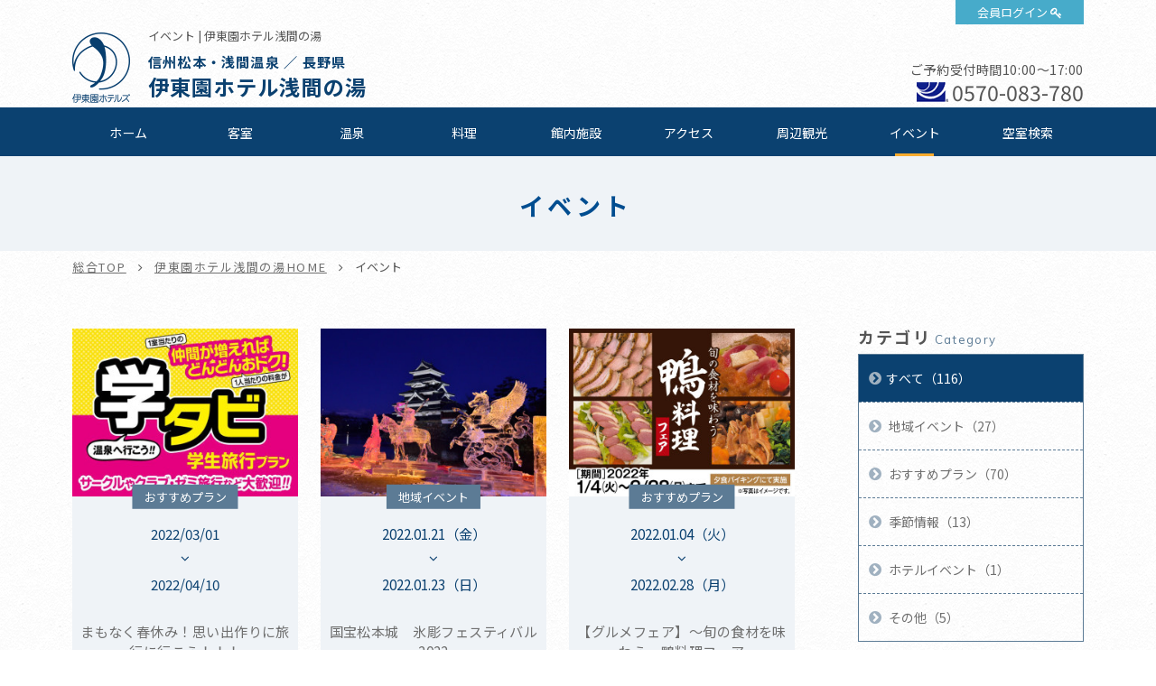

--- FILE ---
content_type: text/html; charset=UTF-8
request_url: https://www.itoenhotel.com/asama/event/?date_from=2022/01/01&date_to=2022/01/31
body_size: 46822
content:
<!DOCTYPE html>
<html class="mouse lower modern chrome">
<head prefix="og: http://ogp.me/ns# fb: http://ogp.me/ns/fb# website: http://ogp.me/ns/website#">
<meta charset="utf-8">
<title>イベント | 伊東園ホテル浅間の湯【公式サイト】浅間温泉旅行 - 伊東園ホテルズ</title>
<meta name="keywords" content="イベント,温泉,バイキング,飲み放題,松本城,上高地,浅間温泉,浅間,ホテル,松本">
<meta name="description" content="伊東園ホテル浅間の湯からのイベント情報です。">
<meta name="viewport" content="width=device-width, initial-scale=0.0, user-scalable=no, minimum-scale=1.0, maximum-scale=1.0">
<meta name="format-detection" content="telephone=no">
<link rel="index" href="https://www.itoenhotel.com/">

<!-- favicon -->
<link rel="shortcut icon" href="https://www.itoenhotel.com/images/favicon.ico">

<!-- apple-touch-icon -->
<link rel="apple-touch-icon" href="https://www.itoenhotel.com/images/apple-touch-icon.png">

<!-- Open graph tags -->
<meta property="og:site_name" content="伊東園ホテルズ公式サイト【最低価格保証】関東温泉旅行">
<meta property="og:title" content="イベント | 伊東園ホテル浅間の湯【公式サイト】浅間温泉旅行 - 伊東園ホテルズ">
<meta property="og:type" content="website">
<meta property="og:url" content="https://www.itoenhotel.com/asama/event/?date_from=2022/01/01&amp;date_to=2022/01/31">
<meta property="og:description" content="伊東園ホテル浅間の湯からのイベント情報です。">
<meta property="og:image" content="https://www.itoenhotel.com/images/ogp.jpg">
<!-- Google Tag Manager -->
<script>(function(w,d,s,l,i){w[l]=w[l]||[];w[l].push({'gtm.start':
new Date().getTime(),event:'gtm.js'});var f=d.getElementsByTagName(s)[0],
j=d.createElement(s),dl=l!='dataLayer'?'&l='+l:'';j.async=true;j.src=
'https://www.googletagmanager.com/gtm.js?id='+i+dl;f.parentNode.insertBefore(j,f);
})(window,document,'script','dataLayer','GTM-WBTVSH');</script>
<!-- End Google Tag Manager -->

<!-- *** stylesheet *** -->
<link href="https://www.itoenhotel.com/css/common.css" rel="stylesheet" type="text/css" media="all">
<link href="https://fonts.googleapis.com/css?family=Muli|Noto+Sans|Cormorant+Garamond" rel="stylesheet">
<link rel="stylesheet" type="text/css" href="//cdn.jsdelivr.net/npm/slick-carousel@1.8.1/slick/slick.css"/>
<link rel="stylesheet" href="https://cdn.jsdelivr.net/fontawesome/4.7.0/css/font-awesome.min.css">
<link rel="stylesheet" type="text/css" href="https://www.itoenhotel.com/css/jquery-ui.min.css">
<link rel="stylesheet" type="text/css" href="https://www.itoenhotel.com/css/hotel_common.css" media="all">
<link href="https://www.itoenhotel.com/css/hotel_event.css" rel="stylesheet" type="text/css" media="all">

<!-- *** javascript *** -->
<script src="https://www.itoenhotel.com/js/jquery-2.1.4.min.js"></script>
<script type="text/javascript" src="//cdn.jsdelivr.net/npm/slick-carousel@1.8.1/slick/slick.min.js"></script>
<script src="https://www.itoenhotel.com/js/config.js"></script>
<script src="https://www.itoenhotel.com/js/common.js"></script>
<script type="text/javascript" src="https://www.itoenhotel.com/js/jquery-ui.min.js"></script>
<script type="text/javascript" src="https://www.itoenhotel.com/js/search.js"></script>
<script type="text/javascript" src="https://www.itoenhotel.com/js/hotel_common.js"></script>
<script>
// readyEvent
$(function(){
	//イベント情報位置替え
	var $evePoi = $('.con_eve .box_eve li');
	//イベント情報高さ揃え
	var $match = $('.con_eve .box_eve li').find('a');
	$w.on({
		//load
		'load' : function(){

		},
		//scroll
		'scroll' : function(){

		}
	}).superResize({
		//resize
		resizeAfter : function(){
			$evePoi.each(function(){
				if(abi.sp) {
					$(this).find('.box_time').insertBefore($(this).find('.photo'));
				} else {
					$(this).find('.box_time').insertBefore($(this).find('h4'));
				}
			});
			matchHeight($match,(abi.pc) ? 3 : (abi.tab) ? 3 : 0);
		}
	}).firstLoad({
		//firstLoad
		pc_tab : function(){

		},
		sp : function(){

		}
	});
});
</script>
</head>

<body id="event">
<!-- Google Tag Manager (noscript) -->
<noscript><iframe src="https://www.googletagmanager.com/ns.html?id=GTM-WBTVSH"
height="0" width="0" style="display:none;visibility:hidden"></iframe></noscript>
<!-- End Google Tag Manager (noscript) -->
<div id="page">
<div id="header">
	<div class="con_head ">
		<p class="logo"><a href="https://www.itoenhotel.com/"><img src="https://www.itoenhotel.com/images/header/ic_logo.png" alt="伊東園ホテルズ"></a></p>
		<p class="obj_member"><a href="https://www5.489pro.com/asp/member/index.asp?ka=00044" target="_blank">会員ログイン</a></p>
		<div class="box_head">
			<h1>イベント | 伊東園ホテル浅間の湯</h1>
			<h2><a href="https://www.itoenhotel.com/asama/">
									<span class="spa_pla">
													信州松本・浅間温泉						
													／
						
													長野県											</span><br>
				
				<em class="name">
					伊東園ホテル浅間の湯				</em>
			</a></h2>
		</div>
				<div class="box_cont view_pc-tab">
																		<p class="txt_time">ご予約受付時間10:00～17:00</p>
										<p class="txt_tel01"><i><img src="https://www.itoenhotel.com/images/common/ic_navi.png" alt=""></i><a href="tel:0570083780">0570-083-780</a></p>
									</div>
			</div>

	
	<div class="box_gnav view_pc-tab">
		<ul class="gnav">
			<li class="g_home"><a href="https://www.itoenhotel.com/asama/">ホーム</a></li>
												<li class="g_roo"><a href="https://www.itoenhotel.com/asama/rooms/">客室</a></li>
													<li class="g_hot"><a href="https://www.itoenhotel.com/asama/hotspring/">温泉</a></li>
													<li class="g_cui"><a href="https://www.itoenhotel.com/asama/cuisine/">料理</a></li>
													<li class="g_fac"><a href="https://www.itoenhotel.com/asama/facilities/">館内施設</a></li>
													<li class="g_acc"><a href="https://www.itoenhotel.com/asama/access/">アクセス</a></li>
													<li class="g_sig"><a href="https://www.itoenhotel.com/asama/sightseeing/">周辺観光</a></li>
													<li class="g_eve"><a href="https://www.itoenhotel.com/asama/event/">イベント</a></li>
																								<li><a href="https://www5.489pro.com/asp/489/menu.asp?id=20440833&kid=00044&ty=ser">空室検索</a></li>
														</ul>
	</div>
</div><!-- /#header -->
<div id="contents">
	<div class="con_pagetitle">
		<h2>イベント</h2>
	</div><!-- /.con_pagetitle -->

	<ul id="topices" class="view_pc-tab">
		<li><a href="https://www.itoenhotel.com/">総合TOP</a></li>
		<li><a href="https://www.itoenhotel.com/asama/">伊東園ホテル浅間の湯HOME</a></li>
		<li>イベント</li>
	</ul>
	<div class="con_eve">
		<div class="main">
			<ul class="box_eve">
									<li><a href="https://www.itoenhotel.com/asama/event/detail/3072/" >
	<p class="photo"><img src="https://www.itoenhotel.com/admin/img/imagecache/300x225_e0fef1c113f34cc8f53104bbeebaed78.jpg" alt=""></p>
	<div class="box_det">
		<p class="cate view_pc-tab">おすすめプラン</p>
		<div class="box_time">
							<p class="start">2022/03/01</p>
				<p class="finish">2022/04/10</p>
					</div>
		<h4>まもなく春休み！思い出作りに旅行に行こう！！！</h4>
	</div>
</a></li><li><a href="https://www.itoenhotel.com/asama/event/detail/2944/" >
	<p class="photo"><img src="https://www.itoenhotel.com/admin/img/imagecache/300x225_595a73cc479a19812f0251aadfc0f748.jpg" alt=""></p>
	<div class="box_det">
		<p class="cate view_pc-tab">地域イベント</p>
		<div class="box_time">
												<p class="start">2022.01.21（金）</p>
					<p class="finish">2022.01.23（日）</p>
									</div>
		<h4>国宝松本城　氷彫フェスティバル2022</h4>
	</div>
</a></li><li><a href="https://www.itoenhotel.com/asama/event/detail/3035/" >
	<p class="photo"><img src="https://www.itoenhotel.com/admin/img/imagecache/300x225_2ac73d252f072c9d2867ce40ccc53f29.jpg" alt=""></p>
	<div class="box_det">
		<p class="cate view_pc-tab">おすすめプラン</p>
		<div class="box_time">
												<p class="start">2022.01.04（火）</p>
					<p class="finish">2022.02.28（月）</p>
									</div>
		<h4>【グルメフェア】～旬の食材を味わう～鴨料理フェア</h4>
	</div>
</a></li>							</ul><!-- /.box_eve -->

			<div class="box_pager">
							</div><!-- /.box_pager -->
		</div><!-- /.main -->

		<div class="side">
	
			<div class="box_side">
			<p class="st">カテゴリ<span>Category</span></p>
			<ul class="box_cate">
				<li class="check">
					<a href="https://www.itoenhotel.com/asama/event/" class="over">すべて（116）</a>
				</li>
															<li><a href="https://www.itoenhotel.com/asama/event/?category=58" class="over">
								地域イベント（27）</a></li>
																				<li><a href="https://www.itoenhotel.com/asama/event/?category=59" class="over">
								おすすめプラン（70）</a></li>
																				<li><a href="https://www.itoenhotel.com/asama/event/?category=61" class="over">
								季節情報（13）</a></li>
																				<li><a href="https://www.itoenhotel.com/asama/event/?category=62" class="over">
								ホテルイベント（1）</a></li>
																				<li><a href="https://www.itoenhotel.com/asama/event/?category=63" class="over">
								その他（5）</a></li>
												</ul>
		</div><!-- /.box_side -->
		
			<div class="box_side">
			<p class="st">アーカイブ<span>Archive</span></p>
			<ul class="box_mon">
								<li><p class="obj_accordion">2026年（2）</p>
					<ol style="display: none;">
													<li>
								<a href="https://www.itoenhotel.com/asama/event/?date_from=2026/01/01&date_to=2026/01/31" class="over">
									01月（2）								</a>
							</li>
											</ol>
				</li>
								<li><p class="obj_accordion">2025年（37）</p>
					<ol style="display: none;">
													<li>
								<a href="https://www.itoenhotel.com/asama/event/?date_from=2025/12/01&date_to=2025/12/31" class="over">
									12月（2）								</a>
							</li>
													<li>
								<a href="https://www.itoenhotel.com/asama/event/?date_from=2025/11/01&date_to=2025/11/30" class="over">
									11月（5）								</a>
							</li>
													<li>
								<a href="https://www.itoenhotel.com/asama/event/?date_from=2025/10/01&date_to=2025/10/31" class="over">
									10月（2）								</a>
							</li>
													<li>
								<a href="https://www.itoenhotel.com/asama/event/?date_from=2025/09/01&date_to=2025/09/30" class="over">
									09月（3）								</a>
							</li>
													<li>
								<a href="https://www.itoenhotel.com/asama/event/?date_from=2025/08/01&date_to=2025/08/31" class="over">
									08月（3）								</a>
							</li>
													<li>
								<a href="https://www.itoenhotel.com/asama/event/?date_from=2025/07/01&date_to=2025/07/31" class="over">
									07月（2）								</a>
							</li>
													<li>
								<a href="https://www.itoenhotel.com/asama/event/?date_from=2025/06/01&date_to=2025/06/30" class="over">
									06月（4）								</a>
							</li>
													<li>
								<a href="https://www.itoenhotel.com/asama/event/?date_from=2025/05/01&date_to=2025/05/31" class="over">
									05月（5）								</a>
							</li>
													<li>
								<a href="https://www.itoenhotel.com/asama/event/?date_from=2025/04/01&date_to=2025/04/30" class="over">
									04月（2）								</a>
							</li>
													<li>
								<a href="https://www.itoenhotel.com/asama/event/?date_from=2025/03/01&date_to=2025/03/31" class="over">
									03月（6）								</a>
							</li>
													<li>
								<a href="https://www.itoenhotel.com/asama/event/?date_from=2025/02/01&date_to=2025/02/28" class="over">
									02月（1）								</a>
							</li>
													<li>
								<a href="https://www.itoenhotel.com/asama/event/?date_from=2025/01/01&date_to=2025/01/31" class="over">
									01月（2）								</a>
							</li>
											</ol>
				</li>
								<li><p class="obj_accordion">2024年（13）</p>
					<ol style="display: none;">
													<li>
								<a href="https://www.itoenhotel.com/asama/event/?date_from=2024/12/01&date_to=2024/12/31" class="over">
									12月（2）								</a>
							</li>
													<li>
								<a href="https://www.itoenhotel.com/asama/event/?date_from=2024/11/01&date_to=2024/11/30" class="over">
									11月（2）								</a>
							</li>
													<li>
								<a href="https://www.itoenhotel.com/asama/event/?date_from=2024/07/01&date_to=2024/07/31" class="over">
									07月（1）								</a>
							</li>
													<li>
								<a href="https://www.itoenhotel.com/asama/event/?date_from=2024/05/01&date_to=2024/05/31" class="over">
									05月（1）								</a>
							</li>
													<li>
								<a href="https://www.itoenhotel.com/asama/event/?date_from=2024/04/01&date_to=2024/04/30" class="over">
									04月（2）								</a>
							</li>
													<li>
								<a href="https://www.itoenhotel.com/asama/event/?date_from=2024/03/01&date_to=2024/03/31" class="over">
									03月（3）								</a>
							</li>
													<li>
								<a href="https://www.itoenhotel.com/asama/event/?date_from=2024/02/01&date_to=2024/02/29" class="over">
									02月（2）								</a>
							</li>
											</ol>
				</li>
								<li><p class="obj_accordion">2023年（19）</p>
					<ol style="display: none;">
													<li>
								<a href="https://www.itoenhotel.com/asama/event/?date_from=2023/12/01&date_to=2023/12/31" class="over">
									12月（2）								</a>
							</li>
													<li>
								<a href="https://www.itoenhotel.com/asama/event/?date_from=2023/10/01&date_to=2023/10/31" class="over">
									10月（3）								</a>
							</li>
													<li>
								<a href="https://www.itoenhotel.com/asama/event/?date_from=2023/09/01&date_to=2023/09/30" class="over">
									09月（2）								</a>
							</li>
													<li>
								<a href="https://www.itoenhotel.com/asama/event/?date_from=2023/08/01&date_to=2023/08/31" class="over">
									08月（2）								</a>
							</li>
													<li>
								<a href="https://www.itoenhotel.com/asama/event/?date_from=2023/07/01&date_to=2023/07/31" class="over">
									07月（1）								</a>
							</li>
													<li>
								<a href="https://www.itoenhotel.com/asama/event/?date_from=2023/06/01&date_to=2023/06/30" class="over">
									06月（1）								</a>
							</li>
													<li>
								<a href="https://www.itoenhotel.com/asama/event/?date_from=2023/05/01&date_to=2023/05/31" class="over">
									05月（1）								</a>
							</li>
													<li>
								<a href="https://www.itoenhotel.com/asama/event/?date_from=2023/04/01&date_to=2023/04/30" class="over">
									04月（2）								</a>
							</li>
													<li>
								<a href="https://www.itoenhotel.com/asama/event/?date_from=2023/03/01&date_to=2023/03/31" class="over">
									03月（3）								</a>
							</li>
													<li>
								<a href="https://www.itoenhotel.com/asama/event/?date_from=2023/01/01&date_to=2023/01/31" class="over">
									01月（2）								</a>
							</li>
											</ol>
				</li>
								<li><p class="obj_accordion active">2022年（18）</p>
					<ol style="display: block;">
													<li>
								<a href="https://www.itoenhotel.com/asama/event/?date_from=2022/12/01&date_to=2022/12/31" class="over">
									12月（2）								</a>
							</li>
													<li>
								<a href="https://www.itoenhotel.com/asama/event/?date_from=2022/11/01&date_to=2022/11/30" class="over">
									11月（1）								</a>
							</li>
													<li>
								<a href="https://www.itoenhotel.com/asama/event/?date_from=2022/10/01&date_to=2022/10/31" class="over">
									10月（1）								</a>
							</li>
													<li>
								<a href="https://www.itoenhotel.com/asama/event/?date_from=2022/08/01&date_to=2022/08/31" class="over">
									08月（2）								</a>
							</li>
													<li>
								<a href="https://www.itoenhotel.com/asama/event/?date_from=2022/07/01&date_to=2022/07/31" class="over">
									07月（3）								</a>
							</li>
													<li>
								<a href="https://www.itoenhotel.com/asama/event/?date_from=2022/05/01&date_to=2022/05/31" class="over">
									05月（1）								</a>
							</li>
													<li>
								<a href="https://www.itoenhotel.com/asama/event/?date_from=2022/04/01&date_to=2022/04/30" class="over">
									04月（4）								</a>
							</li>
													<li>
								<a href="https://www.itoenhotel.com/asama/event/?date_from=2022/02/01&date_to=2022/02/28" class="over">
									02月（1）								</a>
							</li>
													<li>
								<a href="https://www.itoenhotel.com/asama/event/?date_from=2022/01/01&date_to=2022/01/31" class="over">
									01月（3）								</a>
							</li>
											</ol>
				</li>
								<li><p class="obj_accordion">2021年（6）</p>
					<ol style="display: none;">
													<li>
								<a href="https://www.itoenhotel.com/asama/event/?date_from=2021/12/01&date_to=2021/12/31" class="over">
									12月（2）								</a>
							</li>
													<li>
								<a href="https://www.itoenhotel.com/asama/event/?date_from=2021/05/01&date_to=2021/05/31" class="over">
									05月（1）								</a>
							</li>
													<li>
								<a href="https://www.itoenhotel.com/asama/event/?date_from=2021/04/01&date_to=2021/04/30" class="over">
									04月（3）								</a>
							</li>
											</ol>
				</li>
								<li><p class="obj_accordion">2020年（14）</p>
					<ol style="display: none;">
													<li>
								<a href="https://www.itoenhotel.com/asama/event/?date_from=2020/11/01&date_to=2020/11/30" class="over">
									11月（1）								</a>
							</li>
													<li>
								<a href="https://www.itoenhotel.com/asama/event/?date_from=2020/10/01&date_to=2020/10/31" class="over">
									10月（2）								</a>
							</li>
													<li>
								<a href="https://www.itoenhotel.com/asama/event/?date_from=2020/09/01&date_to=2020/09/30" class="over">
									09月（2）								</a>
							</li>
													<li>
								<a href="https://www.itoenhotel.com/asama/event/?date_from=2020/07/01&date_to=2020/07/31" class="over">
									07月（3）								</a>
							</li>
													<li>
								<a href="https://www.itoenhotel.com/asama/event/?date_from=2020/06/01&date_to=2020/06/30" class="over">
									06月（3）								</a>
							</li>
													<li>
								<a href="https://www.itoenhotel.com/asama/event/?date_from=2020/02/01&date_to=2020/02/29" class="over">
									02月（2）								</a>
							</li>
													<li>
								<a href="https://www.itoenhotel.com/asama/event/?date_from=2020/01/01&date_to=2020/01/31" class="over">
									01月（1）								</a>
							</li>
											</ol>
				</li>
								<li><p class="obj_accordion">2019年（7）</p>
					<ol style="display: none;">
													<li>
								<a href="https://www.itoenhotel.com/asama/event/?date_from=2019/11/01&date_to=2019/11/30" class="over">
									11月（2）								</a>
							</li>
													<li>
								<a href="https://www.itoenhotel.com/asama/event/?date_from=2019/10/01&date_to=2019/10/31" class="over">
									10月（2）								</a>
							</li>
													<li>
								<a href="https://www.itoenhotel.com/asama/event/?date_from=2019/09/01&date_to=2019/09/30" class="over">
									09月（2）								</a>
							</li>
													<li>
								<a href="https://www.itoenhotel.com/asama/event/?date_from=2019/08/01&date_to=2019/08/31" class="over">
									08月（1）								</a>
							</li>
											</ol>
				</li>
							</ul>
		</div>
	</div><!-- /.side -->
	</div><!-- /.con_news -->


<div id="hotel_foooter">
	<div class="foo_nav view_pc-tab">
		<ul>
			<li><a href="https://www.itoenhotel.com/asama/">ホーム</a></li>
												<li><a href="https://www.itoenhotel.com/asama/rooms/">客室</a></li>
													<li><a href="https://www.itoenhotel.com/asama/hotspring/">温泉</a></li>
													<li><a href="https://www.itoenhotel.com/asama/cuisine/">料理</a></li>
													<li><a href="https://www.itoenhotel.com/asama/facilities/">館内施設</a></li>
													<li><a href="https://www.itoenhotel.com/asama/access/">アクセス</a></li>
													<li><a href="https://www.itoenhotel.com/asama/sightseeing/">周辺観光</a></li>
													<li><a href="https://www.itoenhotel.com/asama/news/">お知らせ</a></li>
													<li><a href="https://www.itoenhotel.com/asama/event/">イベント</a></li>
													<li><a href="https://www.itoenhotel.com/asama/gallery/">フォトギャラリー</a></li>
													<li><a href="https://www.itoenhotel.com/asama/contact/">お問い合わせ</a></li>
																									<li><a href="https://www5.489pro.com/asp/489/menu.asp?id=20440833&kid=00044&ty=ser">空室検索</a></li>
														</ul>
	</div>

	<div class="wrp_add_cont">
		<div class="con_add_cont">
			<div class="box_add">
				<p class="st">伊東園ホテル浅間の湯</p>
								<p class="txt">&#12306;390-0303															　長野県松本市浅間温泉3-4-9</p>
			
				<table class="tbl_foo">
																		<tr>
								<th>チェックイン</th>
								<td>
									15:00～								</td>
							</tr>
						
													<tr>
								<th>チェックアウト</th>
								<td>
									～11:00<br />
※2026年8月1日泊～8月31日泊　～10:00								</td>
							</tr>
											
											<tr>
							<th>ご利用可能な<br class="view_pc-tab">キャッシュレス決済</th>
							<td>
								【クレジットカード】<br />
VISA・MasterCard・JCB・American Express・Diners Club・銀聯<br />
※クレジットカードの安全なご利用のため、ICチップ搭載クレジットカード(暗証番号が必要となります)のご利用にご協力をお願いします。<br />
【電子マネー】<br />
iD・楽天Edy・QUICPay・nanaco・WAON・交通系ICカード(PiTaPa除く)<br />
【コード決済】<br />
PayPay・d払い・au PAY・メルペイ・ゆうちょPay・楽天ペイ・Alipay・WeChat Pay<br />
【ギフト券】<br />
VJAギフト券・JCBギフト券・JTBナイスギフト(JCBマークの記載がございます)							</td>
						</tr>
										
						<tr>
							<th>駐車場</th>
							<td>
								約55台収容(無料)<br />
周辺3箇所<br />
屋根付バイク駐車場有り。<br />
※駐車台数に限りがあります。<br />
事前にホテルまでご連絡ください。							</td>
						</tr>

									</table>
			</div>

			<div class="box_cont">
														<p class="btn_plan">
						<a href="https://www5.489pro.com/asp/489/menu.asp?id=20440833&kid=00044&ty=ser" target="_blank">ご宿泊プラン一覧はこちら</a>
					</p>
													<div class="boxs">
						<p class="st">お問い合わせ</p>
																					<p class="txt_time">受付時間10:00～17:00</p>
																						<p class="txt_tel"><i><img src="https://www.itoenhotel.com/images/common/ic_navi.png" alt=""></i><a href="tel:0570083780">0570-083-780</a></p>
																			<p class="btn_cont"><a href="https://www.itoenhotel.com/asama/contact/">お問い合わせフォーム</a></p>
											</div>
							</div>
		</div><!-- /.con_add_cont -->
	</div>
</div><!-- /#hotel_foooter -->


<!-- モーダルウィンドウ空室検索 -->
	<div id="obj_search" class="con_modal_sea"><div class="box_modal_sea">
			<p class="obj_close">CLOSE</p>
			<div class="wrp_home_search">
				<div class="con_search">
					<p class="st_tit">空室検索</p>
					<div class="box_lowest">
						<p class="sst"><span class="o">最</span><span class="y">低</span><span class="o">価</span><span class="y">格</span><span class="o">保</span><span class="y">証</span></p>
						<p class="txt_low">ご宿泊予約は他サイトより<em>公式サイト</em><br class="view_sp">からが<span class="ten">一</span><span class="ten">番</span><span class="ten">お</span><span class="ten">得</span>です</p>
					</div>

					<div class="inner">
						<div class="box_sea">
							<form id="obj_search2" class="obj_search" action="https://www5.489pro.com/asp/489/menu.asp?ty=ser&kid=00044&id=20440833" method="post">

								<!-- 予約プロID -->
								<input type="hidden" name="area_yado_id" class="area_yado_id" value="20440833">

								<div class="det_sea">
									<!-- チェックイン日 -->
									<div class="box_day">
										<input type="text" class="datepicker" value="2026/02/02" readonly="readonly">
										<input type="hidden" name="obj_year" class="obj_year" value="2026">
										<input type="hidden" name="obj_month" class="obj_month" value="02">
										<input type="hidden" name="obj_day" class="obj_day" value="02">
									</div><!-- /.box_day -->

									<!-- 日付未定 -->
									<div class="box_und view_pc-tab">
										<input type="checkbox" name="obj_no_date" value="1" class="obj_no_date" id="obj_no_date1">
										<em><label for="obj_no_date1">日付未定</label></em>
									</div><!-- /.box_und -->

									<!-- 人数 -->
									<div class="box_per">
										<select name="obj_per_num" class="obj_per_num">
											<option value="0">未定</option>
<option value="1">1</option>
<option value="2">2</option>
<option value="3">3</option>
<option value="4">4</option>
<option value="5">5</option>
<option value="6">6</option>
<option value="7">7</option>
<option value="8">8</option>
<option value="9">9</option>
<option value="10">10</option>
										</select>
										<span>人/1室</span>
									</div><!-- /.box_per -->

									<!-- 泊数 -->
									<div class="box_sta">
										<select name="obj_stay_num">
											<option value="0">未定</option>
<option value="1">1</option>
<option value="2">2</option>
<option value="3">3</option>
<option value="4">4</option>
<option value="5">5</option>
<option value="6">6</option>
<option value="7">7</option>
<option value="8">8</option>
<option value="9">9</option>
<option value="10">10</option>
										</select>
										<span>泊</span>
									</div><!-- /.box_sta -->

									<!-- 部屋数 -->
									<div class="box_roo">
										<select name="obj_room_num">
											<option value="0">未定</option>
<option value="1">1</option>
<option value="2">2</option>
<option value="3">3</option>
<option value="4">4</option>
<option value="5">5</option>
<option value="6">6</option>
<option value="7">7</option>
<option value="8">8</option>
<option value="9">9</option>
<option value="10">10</option>
										</select>
										<span>部屋</span>
									</div><!-- /.box_roo -->
								</div><!-- /.det_sea -->

								<!-- 検索ボタン -->
								<p class="obj_searchBtn" onclick="submitForm('#obj_search2')">検索</p>
							</form>
						</div>

						<div class="wrp_Btns">
							<ul class="box_btns01">
																	<li class="btn_pla"><a href="https://www5.489pro.com/asp/489/menu.asp?id=20440833&gp=YES&kid=00044&ty=lim&group=1&lan=JPN">おすすめご宿泊プラン</a></li>
																<li class="btn_cal"><a href="https://www.itoenhotel.com/calendar/">全館空室カレンダー</a></li>
								<li class="btn_login view_pc-tab"><a href="https://www5.489pro.com/asp/member/index.asp?ka=00044">会員ログイン</a></li>
							</ul>

															<div class="box_tel view_pc-tab">
																			<p class="txt_tel">【ナビダイヤル】TEL.<a href="tel:0570083780">0570-083-780</a></p>
																												<p class="txt_tel">【ホテル直通】TEL.<a href="tel:0263461411">0263-46-1411</a></p>
																	</div>
							
							<ul class="box_btns02">
								<li><a href="https://www5.489pro.com/asp/member/pre_regist_form.asp?ka=00044">新規会員登録</a></li>
								<li><a href="https://www5.489pro.com/asp/member/index.asp?ka=00044">会員登録情報の<br class="view_sp">確認・変更</a></li>
								<li><a href="https://www5.489pro.com/asp/489/refer_login.asp?kid=00044&yaid=20440833">ご予約確認</a></li>
								<li><a href="https://www5.489pro.com/asp/member/index.asp?ka=00044&yaid=20440833">ご予約変更</a></li>
								<li><a href="https://www5.489pro.com/asp/489/refer_login.asp?kid=00044&yaid=20440833">ご予約<br class="view_sp">キャンセル</a></li>
							</ul>
						</div>

					</div>
				</div><!-- /.con_search -->
			</div><!-- /.wrp_home_search -->
		</div></div>
</div><!-- /#contents -->
<div id="footer">
	<p id="ptop" class="view_pc-tab">
		<a href="#page">
							<img src="https://www.itoenhotel.com/images/footer/ptop.png" alt="TOP">
					</a>
	</p>

	<!-- 下部バナー -->
			<div class="con_foo_bn">
			<ul id="BannerSlider" class="box_foo_bn">
														<li>
						<a href="https://www.itoenhotel.com/reserve/stamprally.php"  target='_blank'  title="スタンプを集めて宿泊券をもらおう！伊東園ホテルズ　湯めぐりスタンプラリー" >
							<img src="https://www.itoenhotel.com/admin/img/imagecache/360x110_91d42d62d15f32724f7acf9c7b6529e3.jpg" alt="スタンプを集めて宿泊券をもらおう！伊東園ホテルズ　湯めぐりスタンプラリー" />
						</a>
					</li>
														<li>
						<a href="https://www.itoenhotel.com/hotel_guide/"  target='_blank'  title="伊東園ホテルズ ホテルガイド" >
							<img src="https://www.itoenhotel.com/admin/img/imagecache/360x110_67439d44398806a6e56e0f25c3a1e539.jpg" alt="伊東園ホテルズ ホテルガイド" />
						</a>
					</li>
														<li>
						<a href="https://www.criax.jp/recruit/itoenhotel.php"  target='_blank'  title="伊東園ホテルズ採用情報" >
							<img src="https://www.itoenhotel.com/admin/img/imagecache/360x110_0993d08eda98c76c1ead03787565c3e6.jpg" alt="伊東園ホテルズ採用情報" />
						</a>
					</li>
														<li>
						<a href="https://www.itoenhotel.com/special/shop/"  target='_blank'  title="伊東園ホテルズ　通販サイト" >
							<img src="https://www.itoenhotel.com/admin/img/imagecache/360x110_25fd24d34378ae83035adf9a745a829a.jpg" alt="伊東園ホテルズ　通販サイト" />
						</a>
					</li>
														<li>
						<a href="https://cake.jp/anniversary/itoen/"  target='_blank'  title="記念日や誕生日にケーキをお届け！思い出に残るお祝いを" >
							<img src="https://www.itoenhotel.com/admin/img/imagecache/360x110_12ae4b22b82fb1c3bd9579cb38163b31.jpg" alt="記念日や誕生日にケーキをお届け！思い出に残るお祝いを" />
						</a>
					</li>
														<li>
						<a href="https://www.itoenhotel.com/bus/"  title="伊東園ホテルズの往復バスのご案内" >
							<img src="https://www.itoenhotel.com/admin/img/imagecache/360x110_bff268bc4dc31b5f488ac7068a327c18.jpg" alt="伊東園ホテルズの往復バスのご案内" />
						</a>
					</li>
							</ul>
		</div><!-- /.con_foo_bn -->
	
	<!-- 関連施設 -->
	
			<div class="con_hotel_list">
			<p class="logo"><img src="https://www.itoenhotel.com/images/footer/logo_foo.png" alt="伊東園ホテルズ"></p>

			<div class="inner">
															<div class="box_hotel_list list01">
							<p class="st_acc obj_accordion tabsp_only">
								北海道・東北エリア							</p>
							<div class='box_acd'>
							<ul>																									<li>
										<a href="https://www.itoenhotel.com/higashiyama/">
											東山パークホテル新風月											<br class="view_pc">

											(会津東山温泉／福島県)										</a>
									</li>

																										<li>
										<a href="https://www.itoenhotel.com/iizaka/">
											伊東園ホテル飯坂 叶や											<br class="view_pc">

											(飯坂温泉／福島県)										</a>
									</li>

																										<li>
										<a href="https://www.itoenhotel.com/hekizantei/">
											鏡が池 碧山亭											<br class="view_pc">

											(あだたら高原岳温泉／福島県)										</a>
									</li>

																										<li>
										<a href="https://www.itoenhotel.com/bandai_mukaitaki/">
											伊東園ホテル磐梯向滝											<br class="view_pc">

											(磐梯熱海温泉／福島県)										</a>
									</li>

																										<li>
										<a href="https://www.itoenhotel.com/taikan/">
											湯守ホテル大観											<br class="view_pc">

											(つなぎ温泉／岩手県)										</a>
									</li>

																										<li>
										<a href="https://www.itoenhotel.com/yunokawa/">
											湯の川観光ホテル祥苑											<br class="view_pc">

											(函館湯の川温泉／北海道)										</a>
									</li>

																								</ul>
							</div><!-- /.box_acd -->
						</div>

																										<div class="box_hotel_list list02">
							<p class="st_acc obj_accordion tabsp_only">
								中部エリア							</p>
							<div class='box_acd'>
							<ul>																									<li>
										<a href="https://www.itoenhotel.com/shirakabako/">
											白樺湖ビューホテル											<br class="view_pc">

											(信州蓼科・白樺湖畔／長野県)										</a>
									</li>

																										<li>
										<a href="https://www.itoenhotel.com/asama/">
											伊東園ホテル浅間の湯											<br class="view_pc">

											(信州松本・浅間温泉／長野県)										</a>
									</li>

																										<li>
										<a href="https://www.itoenhotel.com/uedakan/">
											リバーサイド上田館											<br class="view_pc">

											(戸倉上山田温泉／長野県)										</a>
									</li>

																										<li>
										<a href="https://www.itoenhotel.com/komoro/">
											小諸グランドキャッスルホテル											<br class="view_pc">

											(小諸温泉／長野県)										</a>
									</li>

																										<li>
										<a href="https://www.itoenhotel.com/suimeikan/">
											ホテル水明館											<br class="view_pc">

											(湯田中渋温泉／長野県)										</a>
									</li>

																										<li>
										<a href="https://www.itoenhotel.com/aburaya/">
											 上諏訪温泉 油屋旅館											<br class="view_pc">

											(上諏訪温泉／長野県)										</a>
									</li>

																										<li>
										<a href="https://www.itoenhotel.com/yumoto/">
											ホテル湯元											<br class="view_pc">

											(越後大湯温泉／新潟県)										</a>
									</li>

																								</ul>
							</div><!-- /.box_acd -->
						</div>

																										<div class="box_hotel_list list03">
							<p class="st_acc obj_accordion tabsp_only">
								関東エリア							</p>
							<div class='box_acd'>
							<ul class='box2'>																									<li>
										<a href="https://www.itoenhotel.com/kimiyoshi/">
											ホテル君佳											<br class="view_pc">

											(石和温泉／山梨県)										</a>
									</li>

																										<li>
										<a href="https://www.itoenhotel.com/shikisai/">
											ホテル四季彩											<br class="view_pc">

											(湯河原温泉／神奈川県)										</a>
									</li>

																										<li>
										<a href="https://www.itoenhotel.com/hakoneyumoto/">
											伊東園ホテル箱根湯本											<br class="view_pc">

											(箱根湯本温泉／神奈川県)										</a>
									</li>

																										<li>
										<a href="https://www.itoenhotel.com/nangoku/">
											南国ホテル											<br class="view_pc">

											(南房総白浜温泉／千葉県)										</a>
									</li>

																										<li>
										<a href="https://www.itoenhotel.com/okukuji/">
											ホテル奥久慈館											<br class="view_pc">

											(奥久慈大子温泉／茨城県)										</a>
									</li>

																										<li>
										<a href="https://www.itoenhotel.com/kinugawaroyal/">
											鬼怒川ロイヤルホテル											<br class="view_pc">

											(鬼怒川温泉／栃木県)										</a>
									</li>

																										<li>
										<a href="https://www.itoenhotel.com/newsakura/">
											伊東園ホテルニューさくら											<br class="view_pc">

											(鬼怒川温泉／栃木県)										</a>
									</li>

																										<li>
										<a href="https://www.itoenhotel.com/ichiryukaku/">
											一柳閣本館											<br class="view_pc">

											(川治温泉／栃木県)										</a>
									</li>

																										<li>
										<a href="https://www.itoenhotel.com/shiobara/">
											伊東園ホテル塩原											<br class="view_pc">

											(那須塩原温泉／栃木県)										</a>
									</li>

																										<li>
										<a href="https://www.itoenhotel.com/newmomiji/">
											ホテルニューもみぢ											<br class="view_pc">

											(那須塩原温泉／栃木県)										</a>
									</li>

																										<li>
										<a href="https://www.itoenhotel.com/yunishigawa/">
											ホテル湯西川											<br class="view_pc">

											(湯西川温泉／栃木県)										</a>
									</li>

																										<li>
										<a href="https://www.itoenhotel.com/ikaho/">
											伊香保グランドホテル											<br class="view_pc">

											(伊香保温泉／群馬県)										</a>
									</li>

																										<li>
										<a href="https://www.itoenhotel.com/koganenoyu/">
											黄金の湯館(日帰り温泉)											<br class="view_pc">

											(伊香保温泉／伊香保グランドホテル併設)										</a>
									</li>

																										<li>
										<a href="https://www.itoenhotel.com/kindayu/">
											金太夫											<br class="view_pc">

											(伊香保温泉／群馬県)										</a>
									</li>

									</ul><ul class='box2'>																	<li>
										<a href="https://www.itoenhotel.com/ikahoonsen_todoroki/">
											伊香保温泉とどろき											<br class="view_pc">

											(伊香保温泉／群馬県)										</a>
									</li>

																										<li>
										<a href="https://www.itoenhotel.com/shima/">
											伊東園ホテル四万											<br class="view_pc">

											(四万温泉／群馬県)										</a>
									</li>

																										<li>
										<a href="https://www.itoenhotel.com/sanraku/">
											伊東園ホテル尾瀬老神山楽荘											<br class="view_pc">

											(尾瀬老神温泉／群馬県)										</a>
									</li>

																										<li>
										<a href="https://www.itoenhotel.com/yunojin/">
											ホテル湯の陣											<br class="view_pc">

											(水上温泉郷ゆびそ温泉／群馬県)										</a>
									</li>

																										<li>
										<a href="https://www.itoenhotel.com/kusatsu/">
											伊東園ホテル草津											<br class="view_pc">

											(草津温泉／群馬県)										</a>
									</li>

																								</ul>
							</div><!-- /.box_acd -->
						</div>

																										<div class="box_hotel_list list04">
							<p class="st_acc obj_accordion tabsp_only">
								伊豆・熱海エリア							</p>
							<div class='box_acd'>
							<ul class='box2'>																									<li>
										<a href="https://www.itoenhotel.com/itoenhotel/">
											伊東園ホテル											<br class="view_pc">

											(伊豆伊東温泉／静岡県)										</a>
									</li>

																										<li>
										<a href="https://www.itoenhotel.com/itoenhotel_annex/">
											伊東園ホテル別館											<br class="view_pc">

											(伊豆伊東温泉／静岡県)										</a>
									</li>

																										<li>
										<a href="https://www.itoenhotel.com/matsukawa/">
											伊東園ホテル松川館											<br class="view_pc">

											(伊豆伊東温泉／静岡県)										</a>
									</li>

																										<li>
										<a href="https://www.itoenhotel.com/atagawa_heights/">
											熱川ハイツ											<br class="view_pc">

											(伊豆熱川温泉／静岡県)										</a>
									</li>

																										<li>
										<a href="https://www.itoenhotel.com/atagawa/">
											伊東園ホテル熱川											<br class="view_pc">

											(伊豆熱川温泉／静岡県)										</a>
									</li>

																										<li>
										<a href="https://www.itoenhotel.com/inatori/">
											伊東園ホテル稲取											<br class="view_pc">

											(伊豆稲取温泉／静岡県)										</a>
									</li>

																										<li>
										<a href="https://www.itoenhotel.com/hanamisaki/">
											下田伊東園ホテルはな岬											<br class="view_pc">

											(伊豆下田温泉／静岡県)										</a>
									</li>

																										<li>
										<a href="https://www.itoenhotel.com/shimoda/">
											下田海浜ホテル											<br class="view_pc">

											(伊豆下田温泉／静岡県)										</a>
									</li>

																										<li>
										<a href="https://www.itoenhotel.com/toi/">
											伊東園ホテル土肥											<br class="view_pc">

											(西伊豆土肥温泉／静岡県)										</a>
									</li>

									</ul><ul class='box2'>																	<li>
										<a href="https://www.itoenhotel.com/crystal/">
											西伊豆クリスタルビューホテル											<br class="view_pc">

											(西伊豆宇久須温泉／静岡県)										</a>
									</li>

																										<li>
										<a href="https://www.itoenhotel.com/matsuzaki/">
											西伊豆松崎伊東園ホテル											<br class="view_pc">

											(西伊豆松崎温泉／静岡県)										</a>
									</li>

																										<li>
										<a href="https://www.itoenhotel.com/oohito/">
											大仁ホテル											<br class="view_pc">

											(伊豆大仁温泉／静岡県)										</a>
									</li>

																										<li>
										<a href="https://www.itoenhotel.com/nagaoka/">
											伊豆長岡金城館											<br class="view_pc">

											(伊豆長岡温泉／静岡県)										</a>
									</li>

																										<li>
										<a href="https://www.itoenhotel.com/atamikan/">
											伊東園ホテル熱海館											<br class="view_pc">

											(伊豆熱海温泉／静岡県)										</a>
									</li>

																										<li>
										<a href="https://www.itoenhotel.com/uomisaki/">
											ウオミサキホテル											<br class="view_pc">

											(伊豆熱海温泉／静岡県)										</a>
									</li>

																										<li>
										<a href="https://www.itoenhotel.com/atami_newfujiyahotel/">
											熱海ニューフジヤホテル											<br class="view_pc">

											(伊豆熱海温泉／静岡県)										</a>
									</li>

																										<li>
										<a href="https://www.itoenhotel.com/atami_kinjokan/">
											熱海 金城館											<br class="view_pc">

											(伊豆熱海温泉／静岡県)										</a>
									</li>

																										<li>
										<a href="https://www.itoenhotel.com/hoteloonoya/">
											ホテル大野屋											<br class="view_pc">

											(伊豆熱海温泉／静岡県)										</a>
									</li>

									</ul><ul class='box2'>																	<li>
										<a href="https://www.itoenhotel.com/atami_seasonhotel/">
											アタミシーズンホテル											<br class="view_pc">

											(伊豆熱海温泉／静岡県)										</a>
									</li>

																								</ul>
							</div><!-- /.box_acd -->
						</div>

															
				<div class="box_hotel_list list05">
					<p class="st_acc obj_accordion tabsp_only">運営施設</p>
					<div class="box_acd">
						<ul>
							<li><a href="https://www.utahiro.com/" target="_blank">カラオケルーム歌広場</a></li>
							<li><a href="https://kazumura.gorp.jp/" target="_blank">和むら</a></li>
						</ul>
					</div><!-- /.box_acd -->
				</div>

			</div>
		</div><!-- /.con_hotel_list -->
	
	<ul class="con_footer view_pc-tab">
		<li><a href="https://www.itoenhotel.com/company/">会社概要</a></li>
		<li><a href="https://www.itoenhotel.com/privacypolicy/">個人情報保護方針</a></li>
		<li><a href="https://www.itoenhotel.com/files/pdf/syuku_ykn.pdf" target="_blank">宿泊約款</a></li>
		<li><a href="https://www.itoenhotel.com/files/pdf/未成年者の宿泊に対する同意書.pdf" target="_blank">未成年者宿泊同意書</a></li>
		<li><a href="https://www.criax.jp/recruit/itoenhotel.php" target="_blank">採用情報</a></li>
		<li><a href="https://www.itoenhotel.com/policy/">利用規約</a></li>
		<li><a href="https://www.itoenhotel.com/contact/">お問い合わせ</a></li>
		<li><a href="https://www.itoenhotel.com/faq/">よくあるご質問</a></li>
		<li><a href="https://www.itoenhotel.com/allergy/">食物アレルギー</a></li>
	</ul>
	<p id="copyright">&copy; ITOEN HOTELS All Rights Reserved.</p>
</div><!-- /#footer -->


</div><!-- /#page -->
</body>
</html>
